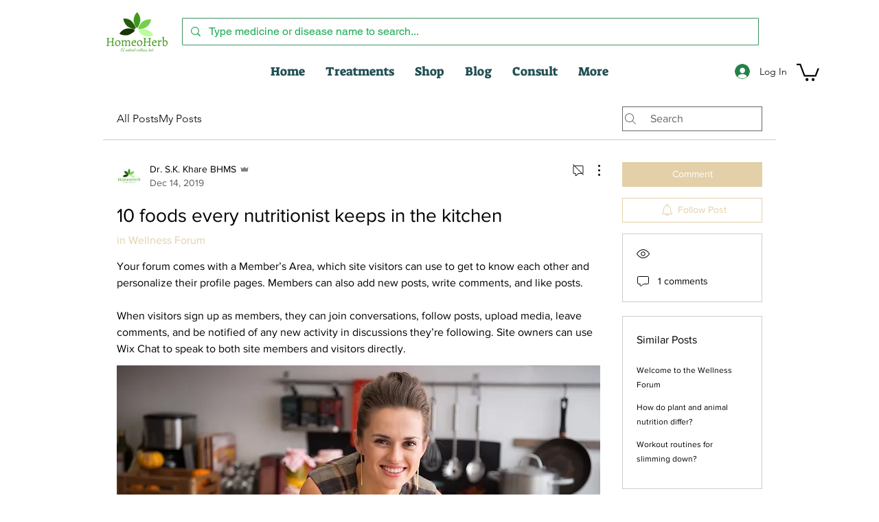

--- FILE ---
content_type: text/html; charset=utf-8
request_url: https://www.google.com/recaptcha/api2/aframe
body_size: 267
content:
<!DOCTYPE HTML><html><head><meta http-equiv="content-type" content="text/html; charset=UTF-8"></head><body><script nonce="CgWh_TWWLbIiZvR5q3j6Pg">/** Anti-fraud and anti-abuse applications only. See google.com/recaptcha */ try{var clients={'sodar':'https://pagead2.googlesyndication.com/pagead/sodar?'};window.addEventListener("message",function(a){try{if(a.source===window.parent){var b=JSON.parse(a.data);var c=clients[b['id']];if(c){var d=document.createElement('img');d.src=c+b['params']+'&rc='+(localStorage.getItem("rc::a")?sessionStorage.getItem("rc::b"):"");window.document.body.appendChild(d);sessionStorage.setItem("rc::e",parseInt(sessionStorage.getItem("rc::e")||0)+1);localStorage.setItem("rc::h",'1768948737685');}}}catch(b){}});window.parent.postMessage("_grecaptcha_ready", "*");}catch(b){}</script></body></html>

--- FILE ---
content_type: application/javascript; charset=utf-8
request_url: https://fundingchoicesmessages.google.com/f/AGSKWxX4_pamoOtZqQUDQtuq4xBoH4AIN_0rpQJPYlcXMFRVsMmpcXZvByGYgNfVj1RRrPk5iEyvXGj3DepSGkUoa1lQGU0L6MHoB0ceLsYV_qPNiBO_fO9B37sJCXOidCwCpy9YyYavDrSCRyT7SDAH_I6PZmVk3IDS41ZG5X85cxn2rGVj1l4ssXpRJhuZ/_.ads-min..cc/ads/_ads/css//deliver.nmi?/ads/160.
body_size: -1293
content:
window['dedc8b53-0036-4917-81fa-430e0eec2b31'] = true;